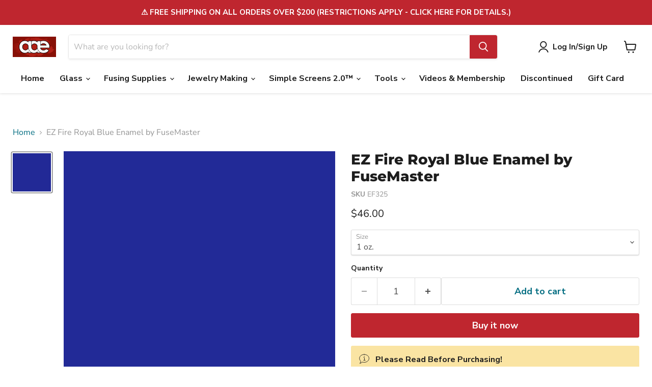

--- FILE ---
content_type: text/javascript; charset=utf-8
request_url: https://aaeglass.com/en-kn/products/ez-fire-royal-blue-enamel-by-fusemaster.js
body_size: 568
content:
{"id":8067756523817,"title":"EZ Fire Royal Blue Enamel by FuseMaster","handle":"ez-fire-royal-blue-enamel-by-fusemaster","description":"\u003cp\u003eAvailable in 1oz. and 1\/2 oz. containers\u003c\/p\u003e\n\u003cp\u003e*Not food safe. For decorative purposes only.*  Introducing the new Fuse Master HOT High Fire Enamel! This is an exciting new collection of scorching hot \u0026amp; vibrant colors that are easy to fire and don't require venting or mixing. Just pop them in the kiln and fire. E-Z fire means just that! Reds \u0026amp; Yellows are no trouble! Enamels can handle temperatures up to 1650F they can be used for full fuse firings, glass blowing and lamp working without burning out. HOT Enamels are a very fine grind so they can be brushed, silkscreen printed, stippled or air brushed onto a base glass. One ounce of enamel will cover approximately 3.7 square feet of glass so they are an inexpensive alternative to sheet glass.\u003c\/p\u003e","published_at":"2023-01-05T22:25:20-06:00","created_at":"2023-01-05T22:25:20-06:00","vendor":"aaeglass.com","type":"","tags":[],"price":2300,"price_min":2300,"price_max":4600,"available":true,"price_varies":true,"compare_at_price":null,"compare_at_price_min":0,"compare_at_price_max":0,"compare_at_price_varies":false,"variants":[{"id":52477134897449,"title":"1 oz.","option1":"1 oz.","option2":null,"option3":null,"sku":"EF325","requires_shipping":true,"taxable":true,"featured_image":null,"available":true,"name":"EZ Fire Royal Blue Enamel by FuseMaster - 1 oz.","public_title":"1 oz.","options":["1 oz."],"price":4600,"weight":73,"compare_at_price":null,"inventory_management":"shopify","barcode":"","requires_selling_plan":false,"selling_plan_allocations":[]},{"id":52477134930217,"title":"1\/2 oz.","option1":"1\/2 oz.","option2":null,"option3":null,"sku":"EF325","requires_shipping":true,"taxable":true,"featured_image":null,"available":true,"name":"EZ Fire Royal Blue Enamel by FuseMaster - 1\/2 oz.","public_title":"1\/2 oz.","options":["1\/2 oz."],"price":2300,"weight":73,"compare_at_price":null,"inventory_management":"shopify","barcode":"","requires_selling_plan":false,"selling_plan_allocations":[]}],"images":["\/\/cdn.shopify.com\/s\/files\/1\/0697\/1644\/3433\/products\/ez325.jpg?v=1721765154"],"featured_image":"\/\/cdn.shopify.com\/s\/files\/1\/0697\/1644\/3433\/products\/ez325.jpg?v=1721765154","options":[{"name":"Size","position":1,"values":["1 oz.","1\/2 oz."]}],"url":"\/en-kn\/products\/ez-fire-royal-blue-enamel-by-fusemaster","media":[{"alt":null,"id":32486363791657,"position":1,"preview_image":{"aspect_ratio":1.0,"height":194,"width":194,"src":"https:\/\/cdn.shopify.com\/s\/files\/1\/0697\/1644\/3433\/products\/ez325.jpg?v=1721765154"},"aspect_ratio":1.0,"height":194,"media_type":"image","src":"https:\/\/cdn.shopify.com\/s\/files\/1\/0697\/1644\/3433\/products\/ez325.jpg?v=1721765154","width":194}],"requires_selling_plan":false,"selling_plan_groups":[]}